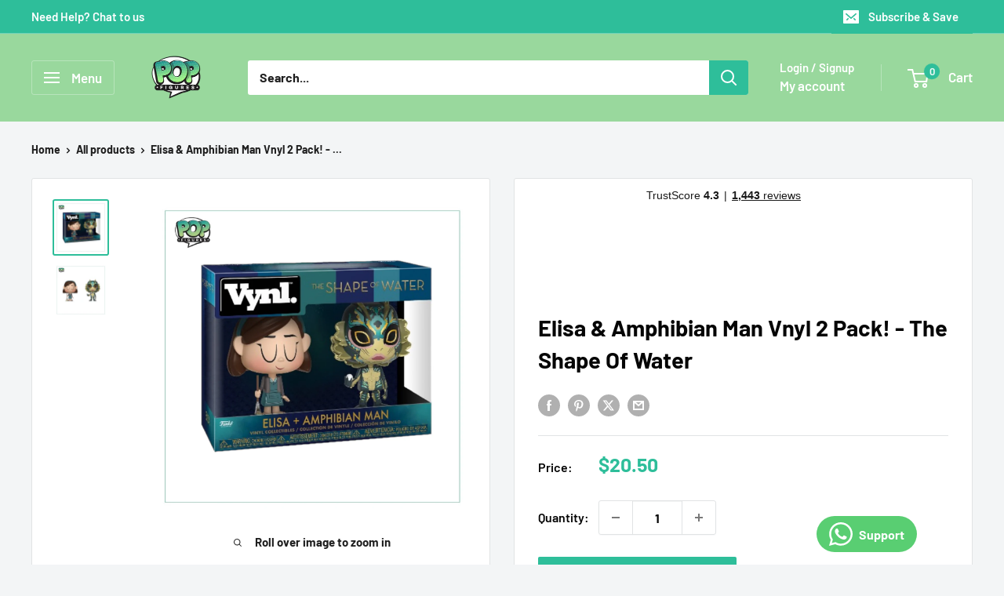

--- FILE ---
content_type: text/javascript
request_url: https://limits.minmaxify.com/funko-pop-figures.myshopify.com?v=137a&r=20250815105851
body_size: 9988
content:
!function(t){if(!t.minMaxify&&-1==location.href.indexOf("checkout.shopify")){var e=t.minMaxifyContext||{},i=t.minMaxify={shop:"funko-pop-figures.myshopify.com",cart:null,cartLoadTryCount:0,customer:e.customer,feedback:function(t){if(0!=a.search(/\/(account|password|checkouts|cache|pages|\d+\/)/)){var e=new XMLHttpRequest;e.open("POST","https://app.minmaxify.com/report"),e.send(location.protocol+"//"+i.shop+a+"\n"+t)}},guarded:function(t,e){return function(){try{var a=e&&e.apply(this,arguments),n=t.apply(this,arguments);return e?n||a:n}catch(t){console.error(t);var o=t.toString();-1==o.indexOf("Maximum call stack")&&i.feedback("ex\n"+(t.stack||"")+"\n"+o)}}}},a=t.location.pathname;i.guarded((function(){var e,n,o,r,s,u=t.jQuery,m=t.document,d={btnCheckout:"[name=checkout],[href='/checkout'],[type=submit][value=Checkout],[onclick='window.location\\=\\'\\/checkout\\''],form[action='/checkout'] [type=submit],.checkout_button,form[action='/cart'] [type=submit].button-cart-custom,.btn-checkout,.checkout-btn,.button-checkout,.rebuy-cart__checkout-button,.gokwik-checkout,.tdf_btn_ck",lblCheckout:"[name=checkout]",btnCartQtyAdjust:".cart-item-decrease,.cart-item-increase,.js--qty-adjuster,.js-qty__adjust,.minmaxify-quantity-button,.numberUpDown > *,.cart-item button.adjust,.cart-wrapper .quantity-selector__button,.cart .product-qty > .items,.cart__row [type=button],.cart-item-quantity button.adjust,.cart_items .js-change-quantity,.ajaxcart__qty-adjust,.cart-table-quantity button",divCheckout:".additional-checkout-buttons,.dynamic-checkout__content,.cart__additional_checkout,.additional_checkout_buttons,.paypal-button-context-iframe,.additional-checkout-button--apple-pay,.additional-checkout-button--google-pay",divDynaCheckout:"div.shopify-payment-button,.shopify-payment-button > div,#gokwik-buy-now",fldMin:"",fldQty:"input[name=quantity]",fldCartQty:"input[name^='updates['],.cart__qty-input,[data-cart-item-quantity]",btnCartDrawer:"a[href='/cart'],.js-drawer-open-right",btnUpdate:"[type=submit][name=update],.cart .btn-update"},c=0,l={name:""},p=2e4,y={NOT_VALID_MSG:"Order not valid",CART_UPDATE_MSG:"Cart needs to be updated",CART_AUTO_UPDATE:"Quantities have been changed, press OK to validate the cart.",CART_UPDATE_MSG2:'Cart contents have changed, you must click "Update cart" before proceeding.',VERIFYING_MSG:"Verifying",VERIFYING_EXPANDED:"Please wait while we verify your cart.",PREVENT_CART_UPD_MSG:"\n\n"},h="/";function f(){return(new Date).getTime()}Object.assign;function x(t,e){try{setTimeout(t,e||0)}catch(i){e||t()}}function g(t){return t?"string"==typeof t?m.querySelectorAll(t):t.nodeType?[t]:t:[]}function b(t,e){var i,a=g(t);if(a&&e)for(i=0;i<a.length;++i)e(a[i]);return a}function k(t,e){var i=t&&m.querySelector(t);if(i)return e?"string"==typeof e?i[e]:e(i):i}function v(t,e){if(u)return u(t).trigger(e);b(t,(function(t){t[e]()}))}function M(t,e,i){try{if(u)return u(t).on(e,i)}catch(t){}b(t,(function(t){t.addEventListener(e,i)}))}function _(t,e){try{var i=m.createElement("template");i.innerHTML=t;var a=i.content.childNodes;if(a){if(!e)return a[0];for(;a.length;)e.appendChild(a[0]);return 1}}catch(t){console.error(t)}}function P(t){var e=t.target;try{return(e.closest||e.matches).bind(e)}catch(t){}}function w(){}i.showMessage=function(t){if(E())return(i.closePopup||w)(),!0;var e=L.messages||L.getMessages();if(++c,t&&(i.prevented=f()),!i.showPopup||!i.showPopup(e[0],e.slice(1))){for(var a="",n=0;n<e.length;++n)a+=e[n]+"\n";alert(a),o&&v(d.btnUpdate,"click")}return t&&(t.stopImmediatePropagation&&t.stopImmediatePropagation(),t.stopPropagation&&t.stopPropagation(),t.preventDefault&&t.preventDefault()),!1};var G="top: 0; left: 0; width: 100%; height: 100%; position: fixed;",C=".minmaxify-p-bg {"+G+" z-index: 2147483641; overflow: hidden; background: #0B0B0BCC; opacity: 0.2;} .minmaxify-p-bg.minmaxify-a {transition: opacity 0.15s ease-out; opacity: 1; display: block;} .minmaxify-p-wrap {"+G+' display: table; z-index: 2147483642; outline: none !important; pointer-events: none;} .minmaxify-p-wrap > div {display: table-cell; vertical-align: middle;} .minmaxify-dlg {padding:0px; margin:auto; border: 0px;} .minmaxify-dlg::backdrop {background:#0B0B0BBB;} .minmaxify-p {opacity: .5; color: black; background-color: white; padding: 18px; max-width: 500px; margin: 18px auto; width: calc(100% - 36px); pointer-events: auto; border: solid white 1px; overflow: auto; max-height: 95vh;} dialog > .minmaxify-p {margin:auto; width:100%;} .minmaxify-p.minmaxify-a {opacity: 1; transition: all 0.25s ease-in; border-width: 0px;} .minmaxify-ok {display: inline-block; padding: 8px 20px; margin: 0; line-height: 1.42; text-decoration: none; text-align: center; vertical-align: middle; white-space: nowrap; border: 1px solid transparent; border-radius: 2px; font-family: "Montserrat","Helvetica Neue",sans-serif; font-weight: 400;font-size: 14px;text-transform: uppercase;transition:background-color 0.2s ease-out;background-color: #528ec1; color: white; min-width: unset;} .minmaxify-ok:after {content: "OK";} .minmaxify-close {font-style: normal; font-size: 28px; font-family: monospace; overflow: visible; background: transparent; border: 0; appearance: none; display: block; outline: none; padding: 0px; box-shadow: none; margin: -10px -5px 0 0; opacity: .65;} .minmaxify-p button {user-select: none; cursor: pointer; float:right; width: unset;} .minmaxify-close:hover, .minmaxify-close:focus {opacity: 1;} .minmaxify-p ul {padding-left: 2rem; margin-bottom: 2rem;}';function T(t){if(y.locales){var e=(y.locales[i.locale]||{})[t];if(void 0!==e)return e}return y[t]}var B,S={messages:[T("VERIFYING_EXPANDED")],equalTo:function(t){return this===t}},L=S;function A(t){return e?e.getItemLimits(i,t):{}}function O(){return e}function E(){return L.isOk&&!o&&O()||"force"==L.isOk||n}function I(){location.pathname!=a&&(a=location.pathname);try{if(O()&&!n){!function(){var t=i.cart&&i.cart.items;if(!t)return;b(d.fldCartQty,(function(e){for(var i=0;i<t.length;++i){var a=t[i],n=e.dataset;if(a.key==n.lineId||e.id&&-1!=e.id.search(new RegExp("updates(_large)?_"+a.id,"i"))||(n.cartLine||n.index)==i+1){var o=A(a);o.min>1&&!o.combine&&(e.min=o.min),o.max&&(e.max=o.max),o.multiple&&!o.combine&&(e.step=o.multiple);break}}}))}(),b(d.divDynaCheckout,(function(t){t.style.display="none"}));var e=function(e){var i,n;if(!i){if(!n)try{n=decodeURIComponent(a||location.href||"")}catch(t){n=""}if(!((n=n.split("/")).length>2&&"products"==n[n.length-2]))return;i=n[n.length-1]}var o=(t.ShopifyAnalytics||{}).meta||{},r={handle:i,sku:""},s=o.product,u=o.selectedVariantId;if(!s){var m=k("#ProductJson-product-template");if(m)try{s=m._product||JSON.parse(m.dataset.product||m.textContent)}catch(t){}}if(s){r.product_description=s.description,r.product_type=s.type,r.vendor=s.vendor,r.price=s.price,r.product_title=s.title,r.product_id=s.id;var d=s.variants||[],c=d.length;if(u||1==c)for(var l=0;l<c;++l){var p=d[l];if(1==c||p.id==u){r.variant_title=p.public_title,r.sku=p.sku,r.grams=p.weight,r.price=p.price||s.price,r.variant_id=p.id,r.name=p.name,r.product_title||(r.product_title=p.name);break}}}return r}();if(e){var o=k(d.fldQty);!function(e,i){function a(t,e){if(arguments.length<2)return i.getAttribute(t);null==e?i.removeAttribute(t):i.setAttribute(t,e)}var n=e.max||void 0,o=e.multiple,r=e.min;if((t.minmaxifyDisplayProductLimit||w)(e),i){var s=a("mm-max"),u=a("mm-step"),m=a("mm-min"),d=parseInt(i.max),c=parseInt(i.step),l=parseInt(i.min);stockMax=parseInt(a("mm-stock-max")),val=parseInt(i.value),(r!=m||r>l)&&((m?val==m||val==l:!val||val<r)&&(i.value=r),!e.combine&&r>1?a("min",r):m&&a("min",1),a("mm-min",r)),isNaN(stockMax)&&!s&&(stockMax=parseInt(a("data-max-quantity")||a("max")),a("mm-stock-max",stockMax)),!isNaN(stockMax)&&n&&n>stockMax&&(n=stockMax),(n!=s||isNaN(d)||d>n)&&(n?a("max",n):s&&a("max",null),a("mm-max",n)),(o!=u||o>1&&c!=o)&&(e.combine?u&&a("step",null):a("step",o),a("mm-step",o))}}(A(e),o)}}}catch(t){console.error(t)}return F(),N(),!0}function F(t,e,i){b(d.lblCheckout,(function(a){var n=null===t?a.minMaxifySavedLabel:t;a.minMaxifySavedLabel||(a.minMaxifySavedLabel=a.value||(a.innerText||a.textContent||"").trim()),void 0!==n&&(a.value=n,a.textContent&&!a.childElementCount&&(a.textContent=n));var o=a.classList;o&&e&&o.add(e),o&&i&&o.remove(i)}))}function D(t){"start"==t?(F(T("VERIFYING_MSG"),"btn--loading"),r||(r=f(),p&&x((function(){r&&f()-r>=p&&(U()&&i.feedback("sv"),L={isOk:"force"},D("stop"))}),p))):"stop"==t?(F(L.isOk?null:T("NOT_VALID_MSG"),0,"btn--loading"),r=0,(i.popupShown||w)()&&x(i.showMessage)):"changed"==t&&F(T("CART_UPDATE_MSG")),N()}function N(){b(d.divCheckout,(function(t){var e=t.style;E()?t.mm_hidden&&(e.display=t.mm_hidden,t.mm_hidden=!1):"none"!=e.display&&(t.mm_hidden=e.display||"block",e.display="none")})),(t.minmaxifyDisplayCartLimits||w)(!n&&L,o)}function q(t){var e=P(t);if(e){if(e(d.btnCheckout))return i.showMessage(t);e(d.btnCartQtyAdjust)&&i.onChange(t)}}function H(a){null==i.cart&&(i.cart=(t.Shopify||{}).cart||null);var n=i.cart&&i.cart.item_count&&(a||!c&&U());(I()||n||a)&&(O()&&i.cart?(L=e.validateCart(i),D("stop"),n&&(B&&!L.isOk&&!L.equalTo(B)&&m.body?i.showMessage():!c&&U()&&x(i.showMessage,100)),B=L):(L=S,D("start"),i.cart||j()))}function U(){let t=a.length-5;return t<4&&a.indexOf("/cart")==t}function Q(t,e,a,n){if(e&&"function"==typeof e.search&&4==t.readyState&&"blob"!=t.responseType){var r,s;try{if(200!=t.status)"POST"==a&&-1!=e.search(/\/cart(\/update|\/change|\/clear|\.js)/)&&(422==t.status?j():o&&(o=!1,H()));else{if("GET"==a&&-1!=e.search(/\/cart($|\.js|\.json|\?view=)/)&&-1==e.search(/\d\d\d/))return;var u=(r=t.response||t.responseText||"").indexOf&&r.indexOf("{")||0;-1!=e.search(/\/cart(\/update|\/change|\/clear|\.js)/)||"/cart"==e&&0==u?(-1!=e.indexOf("callback=")&&r.substring&&(r=r.substring(u,r.length-1)),s=i.handleCartUpdate(r,-1!=e.indexOf("cart.js")?"get":"update",n)):-1!=e.indexOf("/cart/add")?s=i.handleCartUpdate(r,"add",n):"GET"!=a||U()&&"/cart"!=e||(H(),s=1)}}catch(t){if(!r||0==t.toString().indexOf("SyntaxError"))return;console.error(t),i.feedback("ex\n"+(t.stack||"")+"\n"+t.toString()+"\n"+e)}s&&R()}}function R(){for(var t=500;t<=2e3;t+=500)x(I,t)}function j(){var t=new XMLHttpRequest,e=h+"cart.js?_="+f();t.open("GET",e),t.mmUrl=null,t.onreadystatechange=function(){Q(t,e)},t.send(),x((function(){null==i.cart&&i.cartLoadTryCount++<60&&j()}),5e3+500*i.cartLoadTryCount)}i.getLimitsFor=A,i.checkLimits=E,i.onChange=i.guarded((function(){D("changed"),o=!0,L=U()&&k(d.btnUpdate)?{messages:[T("CART_AUTO_UPDATE")]}:{messages:[T("CART_UPDATE_MSG2")]},N()})),t.getLimits=H,t.mmIsEnabled=E,i.handleCartUpdate=function(t,e,a){"string"==typeof t&&(t=JSON.parse(t));var n="get"==e&&JSON.stringify(t);if("get"!=e||s!=n){if("update"==e)i.cart=t;else if("add"!=e){if(a&&!t.item_count&&i.cart)return;i.cart=t}else{var r=t.items||[t];t=i.cart;for(var u=0;u<r.length;++u){var m=r[u];t&&t.items||(t=i.cart={total_price:0,total_weight:0,items:[],item_count:0}),t.total_price+=m.line_price,t.total_weight+=m.grams*m.quantity,t.item_count+=m.quantity;for(var d=0;d<t.items.length;++d){var c=t.items[d];if(c.id==m.id){t.total_price-=c.line_price,t.total_weight-=c.grams*c.quantity,t.item_count-=c.quantity,t.items[d]=m,m=0;break}}m&&t.items.unshift(m)}t.items=t.items.filter((function(t){return t.quantity>0})),n=JSON.stringify(t)}return s=n,o=!1,H(!0),1}if(!L.isOk)return I(),1};var V,W=t.XMLHttpRequest.prototype,X=W.open,K=W.send;function Y(){u||(u=t.jQuery);var e=t.Shopify||{},a=e.shop||location.host;if(l=e.theme||l,n=!1,a==i.shop){var r;i.locale=e.locale,I(),function(t,e,a,n){b(t,(function(t){if(!t["mmBound_"+e]){t["mmBound_"+e]=!0;var o=t["on"+e];o&&n?t["on"+e]=i.guarded((function(t){!1!==a()?o.apply(this,arguments):t.preventDefault()})):M(t,e,i.guarded(a))}}))}(d.btnCartDrawer,"click",R),i.showPopup||_('<style type="text/css" minmaxify>'+C+"</style>",m.head)&&(i.showPopup=function(t,e){for(var a='<button title="Close (Esc)" type="button" class="minmaxify-close" aria-label="Close">&times;</button>'+t.replace(new RegExp("\n","g"),"<br/>")+"<ul>",n=0;n<e.length;++n){var o=e[n];o&&(a+="<li>"+o+"</li>")}a+='</ul><div><button class="minmaxify-ok"></button><div style="display:table;clear:both;"></div></div>';var s=k("div.minmaxify-p");if(s)s.innerHTML=a,r&&!r.open&&r.showModal();else{var u=m.body;(r=m.createElement("dialog")).showModal?(r.className="minmaxify-dlg",r.innerHTML="<div class='minmaxify-p minmaxify-a'>"+a+"</div>",u.appendChild(r),r.showModal(),M(r,"click",(function(t){var e=P(t);e&&!e(".minmaxify-p")&&i.closePopup()}))):(r=0,u.insertBefore(_("<div class='minmaxify-p-bg'></div>"),u.firstChild),u.insertBefore(_("<div class='minmaxify-p-wrap'><div><div role='dialog' aria-modal='true' aria-live='assertive' tabindex='1' class='minmaxify-p'>"+a+"</div></div></div>"),u.firstChild),x(b.bind(i,".minmaxify-p-bg, .minmaxify-p",(function(t){t.classList.add("minmaxify-a")}))))}return M(".minmaxify-ok","click",(function(){i.closePopup(1)})),M(".minmaxify-close, .minmaxify-p-bg","click",(function(){i.closePopup()})),1},i.closePopup=function(t){r?r.close():b(".minmaxify-p-wrap, .minmaxify-p-bg",(function(t){t.parentNode.removeChild(t)})),o&&t&&v(d.btnUpdate,"click")},i.popupShown=function(){return r?r.open:g("div.minmaxify-p").length},m.addEventListener("keyup",(function(t){27===t.keyCode&&i.closePopup()}))),z();var s=document.getElementsByTagName("script");for(let t=0;t<s.length;++t){var c=s[t];c.src&&-1!=c.src.indexOf("trekkie.storefront")&&!c.minMaxify&&(c.minMaxify=1,c.addEventListener("load",z))}}else n=!0}function z(){var e=t.trekkie||(t.ShopifyAnalytics||{}).lib||{},a=e.track;a&&!a.minMaxify&&(e.track=function(t){return"Viewed Product Variant"==t&&x(I),a.apply(this,arguments)},e.track.minMaxify=1,e.ready&&(e.ready=i.guarded(H,e.ready)));var n=t.subscribe;"function"!=typeof n||n.mm_quTracked||(n.mm_quTracked=1,n("quantity-update",i.guarded(I)))}i.initCartValidator=i.guarded((function(t){e||(e=t,n||H(!0))})),W.open=function(t,e,i,a,n){return this.mmMethod=t,this.mmUrl=e,X.apply(this,arguments)},W.send=function(t){var e=this;return e.addEventListener?e.addEventListener("readystatechange",(function(t){Q(e,e.mmUrl,e.mmMethod)})):e.onreadystatechange=i.guarded((function(){Q(e,e.mmUrl)}),e.onreadystatechange),K.apply(e,arguments)},(V=t.fetch)&&!V.minMaxify&&(t.fetch=function(t,e){var a,n=(e||t||{}).method||"GET";return a=V.apply(this,arguments),-1!=(t=((t||{}).url||t||"").toString()).search(/\/cart(\/|\.js)/)&&(a=a.then((function(e){try{var a=i.guarded((function(i){e.readyState=4,e.responseText=i,Q(e,t,n,!0)}));e.ok?e.clone().text().then(a):a()}catch(t){}return e}))),a},t.fetch.minMaxify=1),t.addEventListener("mousedown",i.guarded(q),!0);try{t.addEventListener("touchstart",i.guarded(q),{capture:!0,passive:!1})}catch(t){}t.addEventListener("click",i.guarded(q),!0),t.addEventListener("keydown",i.guarded((function(t){var e=t.key,a=P(t);a&&a(d.fldCartQty)&&(e>=0&&e<=9||-1!=["Delete","Backspace"].indexOf(e))&&i.onChange(t)}))),t.addEventListener("change",i.guarded((function(t){var e=P(t);e&&e(d.fldCartQty)&&i.onChange(t)}))),m.addEventListener("DOMContentLoaded",i.guarded((function(){Y(),n||(U()&&x(H),(t.booster||t.BoosterApps)&&u&&u.fn.ajaxSuccess&&u(m).ajaxSuccess((function(t,e,i){i&&Q(e,i.url,i.type)})))}))),Y()}))()}}(window),function(){function t(t,e,i,a){this.cart=e||{},this.opt=t,this.customer=i,this.messages=[],this.locale=a&&a.toLowerCase()}t.prototype={recalculate:function(t){this.isOk=!0,this.messages=!t&&[],this.isApplicable()&&(this._calcWeights(),this.addMsg("INTRO_MSG"),this._doSubtotal(),this._doItems(),this._doQtyTotals(),this._doWeight())},getMessages:function(){return this.messages||this.recalculate(),this.messages},isApplicable:function(){var t=this.cart._subtotal=Number(this.cart.total_price||0)/100,e=this.opt.overridesubtotal;if(!(e>0&&t>e)){for(var i=0,a=this.cart.items||[],n=0;n<a.length;n++)i+=Number(a[n].quantity);return this.cart._totalQuantity=i,1}},addMsg:function(t,e){if(!this.messages)return;const i=this.opt.messages;var a=i[t];if(i.locales&&this.locale){var n=(i.locales[this.locale]||{})[t];void 0!==n&&(a=n)}a&&(a=this._fmtMsg(unescape(a),e)),this.messages.push(a)},equalTo:function(t){if(this.isOk!==t.isOk)return!1;var e=this.getMessages(),i=t.messages||t.getMessages&&t.getMessages()||[];if(e.length!=i.length)return!1;for(var a=0;a<e.length;++a)if(e[a]!==i[a])return!1;return!0},_calcWeights:function(){this.weightUnit=this.opt.weightUnit||"g";var t=e[this.weightUnit]||1,i=this.cart.items;if(i)for(var a=0;a<i.length;a++){var n=i[a];n._weight=Math.round(Number(n.grams||0)*t*n.quantity*100)/100}this.cart._totalWeight=Math.round(Number(this.cart.total_weight||0)*t*100)/100},_doSubtotal:function(){var t=this.cart._subtotal,e=this.opt.minorder,i=this.opt.maxorder;t<e&&(this.addMsg("MIN_SUBTOTAL_MSG"),this.isOk=!1),i>0&&t>i&&(this.addMsg("MAX_SUBTOTAL_MSG"),this.isOk=!1)},_doWeight:function(){var t=this.cart._totalWeight,e=this.opt.weightmin,i=this.opt.weightmax;t<e&&(this.addMsg("MIN_WEIGHT_MSG"),this.isOk=!1),i>0&&t>i&&(this.addMsg("MAX_WEIGHT_MSG"),this.isOk=!1)},checkGenericLimit:function(t,e,i){if(!(t.quantity<e.min&&(this.addGenericError("MIN",t,e,i),i)||e.max&&t.quantity>e.max&&(this.addGenericError("MAX",t,e,i),i)||e.multiple>1&&t.quantity%e.multiple>0&&(this.addGenericError("MULT",t,e,i),i))){var a=t.line_price/100;void 0!==e.minAmt&&a<e.minAmt&&(this.addGenericError("MIN_SUBTOTAL",t,e,i),i)||e.maxAmt&&a>e.maxAmt&&this.addGenericError("MAX_SUBTOTAL",t,e,i)}},addGenericError:function(t,e,i,a){var n={item:e};a?(t="PROD_"+t+"_MSG",n.itemLimit=i,n.refItem=a):(t="GROUP_"+t+"_MSG",n.groupLimit=i),this.addMsg(t,n),this.isOk=!1},_buildLimitMaps:function(){var t=this.opt,e=t.items||[];t.bySKU={},t.byId={},t.byHandle={};for(var i=0;i<e.length;++i){var a=e[i];a.sku?t.bySKU[a.sku]=a:(a.h&&(t.byHandle[a.h]=a),a.id&&(t.byId[a.id]=a))}},_doItems:function(){var t,e=this.cart.items||[],i={},a={},n=this.opt;n.byHandle||this._buildLimitMaps(),(n.itemmin||n.itemmax||n.itemmult)&&(t={min:n.itemmin,max:n.itemmax,multiple:n.itemmult});for(var o=0;o<e.length;o++){var r=e[o],s=this.getCartItemKey(r),u=i[s],m=a[r.handle];u?(u.quantity+=r.quantity,u.line_price+=r.line_price,u._weight+=r._weight):u=i[s]={ref:r,quantity:r.quantity,line_price:r.line_price,grams:r.grams,_weight:r._weight,limit:this._getIndividualItemLimit(r)},m?(m.quantity+=r.quantity,m.line_price+=r.line_price,m._weight+=r._weight):m=a[r.handle]={ref:r,quantity:r.quantity,line_price:r.line_price,grams:r.grams,_weight:r._weight},m.limit&&m.limit.combine||(m.limit=u.limit)}for(var d in i){if(r=i[d])((c=r.limit||r.limitRule)?!c.combine:t)&&this.checkGenericLimit(r,c||t,r.ref)}for(var d in a){var c;if(r=a[d])(c=r.limit||r.limitRule)&&c.combine&&this.checkGenericLimit(r,c,r.ref)}},getCartItemKey:function(t){var e=t.handle;return e+=t.sku||t.variant_id},getCartItemIds:function(t){var e={handle:t.handle||"",product_id:t.product_id,sku:t.sku},i=e.handle.indexOf(" ");return i>0&&(e.sku=e.handle.substring(i+1),e.handle=e.handle.substring(0,i)),e},_getIndividualItemLimit:function(t){var e=this.opt,i=this.getCartItemIds(t);return e.bySKU[i.sku]||e.byId[i.product_id]||e.byHandle[i.handle]},getItemLimit:function(t){var e=this.opt;if(!e)return{};void 0===e.byHandle&&this._buildLimitMaps();var i=this._getIndividualItemLimit(t);return i||(i={min:e.itemmin,max:e.itemmax,multiple:e.itemmult}),i},calcItemLimit:function(t){var e=this.getItemLimit(t);(e={max:e.max||0,multiple:e.multiple||1,min:e.min,combine:e.combine}).min||(e.min=e.multiple);var i=this.opt.maxtotalitems||0;return(!e.max||i&&i<e.max)&&(e.max=i),e},_doQtyTotals:function(){var t=this.opt.maxtotalitems,e=this.opt.mintotalitems,i=this.opt.multtotalitems,a=this.cart._totalQuantity;0!=t&&a>t&&(this.addMsg("TOTAL_ITEMS_MAX_MSG"),this.isOk=!1),a<e&&(this.addMsg("TOTAL_ITEMS_MIN_MSG"),this.isOk=!1),i>1&&a%i>0&&(this.addMsg("TOTAL_ITEMS_MULT_MSG"),this.isOk=!1)},_fmtMsg:function(t,e){var i,a,n,o=this;return t.replace(/\{\{\s*(.*?)\s*\}\}/g,(function(t,r){try{i||(i=o._getContextMsgVariables(e)||{});var s=i[r];return void 0!==s?s:a||(a=i,o._setGeneralMsgVariables(a),void 0===(s=a[r]))?(n||(n=o._makeEvalFunc(i)),n(r)):s}catch(t){return'"'+t.message+'"'}}))},formatMoney:function(t){var e=this.opt.moneyFormat;if(void 0!==e){try{t=t.toLocaleString()}catch(t){}e&&(t=e.replace(/{{\s*amount[a-z_]*\s*}}/,t))}return t},_getContextMsgVariables(t){if(t){var e,i;if(t.itemLimit){var a=t.item,n=t.refItem||a,o=t.itemLimit;e={item:n,ProductQuantity:a.quantity,ProductName:o.combine&&unescape(n.product_title||o.name)||n.title,GroupTitle:o.title,ProductMinQuantity:o.min,ProductMaxQuantity:o.max,ProductQuantityMultiple:o.multiple},i=[["ProductAmount",Number(a.line_price)/100],["ProductMinAmount",o.minAmt],["ProductMaxAmount",o.maxAmt]]}if(t.groupLimit){a=t.item,n=t.refItem||a,o=t.groupLimit;e={item:n,GroupQuantity:a.quantity,GroupTitle:o.title,GroupMinQuantity:o.min,GroupMaxQuantity:o.max,GroupQuantityMultiple:o.multiple},i=[["GroupAmount",Number(a.line_price)/100],["GroupMinAmount",o.minAmt],["GroupMaxAmount",o.maxAmt]]}if(e){for(var r=0;r<i.length;r++){const t=i[r];isNaN(t[1])||Object.defineProperty(e,t[0],{get:this.formatMoney.bind(this,t[1])})}return e}}},_setGeneralMsgVariables:function(t){var e=this.cart,i=this.opt;t.CartWeight=e._totalWeight,t.CartMinWeight=i.weightmin,t.CartMaxWeight=i.weightmax,t.WeightUnit=this.weightUnit,t.CartQuantity=e._totalQuantity,t.CartMinQuantity=i.mintotalitems,t.CartMaxQuantity=i.maxtotalitems,t.CartQuantityMultiple=i.multtotalitems;for(var a=[["CartAmount",e._subtotal],["CartMinAmount",i.minorder],["CartMaxAmount",i.maxorder]],n=0;n<a.length;n++){const e=a[n];isNaN(e[1])||Object.defineProperty(t,e[0],{get:this.formatMoney.bind(this,e[1])})}},_makeEvalFunc:function(t){return new Function("_expr","with(this) return eval(_expr)").bind(t)}};var e={g:1,kg:.001,lb:.00220462,oz:.03527396},i={messages:{INTRO_MSG:"Cannot place order, conditions not met: \n\n",PROD_MIN_MSG:"{{ProductName}}: Must have at least {{ProductMinQuantity}} of this item.",PROD_MAX_MSG:"{{ProductName}}: Must have at most {{ProductMaxQuantity}} of this item.",PROD_MULT_MSG:"{{ProductName}}: Quantity must be a multiple of {{ProductQuantityMultiple}}."},items:[{id:0xde54052017d,h:"2-funko-pop-mystery-box-grail-hunt",name:"2 Funko Pop Mystery Box Grail Hunt!",max:5},{id:0xde9aae5817d,h:"2-funko-pop-mystery-box-grail-hunt-1",name:"2 Funko Pop Mystery Box Grail Hunt!",max:5},{id:0xded3a8a817d,h:"2-funko-pop-mystery-box-grail-hunt-2",name:"2 Funko Pop Mystery Box Grail Hunt!",max:5},{id:0xdf14310817d,h:"2-funko-pop-mystery-box-grail-hunt-3",name:"2 Funko Pop Mystery Box Grail Hunt!",max:5},{id:0xe02bed0817d,h:"2-funko-pop-mystery-box-grail-hunt-4",name:"2 Funko Pop Mystery Box Grail Hunt!",max:5},{id:0xe0875c3017d,h:"2-funko-pop-mystery-box-grail-hunt-5",name:"2 Funko Pop Mystery Box Grail Hunt!",max:5},{id:7416143609995,h:"3-anime-funko-pop-mystery-box-copy",name:"3 Anime Funko Pop Mystery Box!",max:2},{id:7542439772299,h:"3-damaged-funko-pop-grail-hunt-mystery-box",name:"3 Damaged Funko Pop Grail Hunt Mystery Box",max:10},{id:0xd5936b1017d,h:"3-damaged-funko-pop-grail-hunt-mystery-box-1",name:"3 Damaged Funko Pop Grail Hunt Mystery Box",max:10},{id:7416143184011,h:"3-disney-funko-pop-mystery-box",name:"3 Disney Funko Pop Mystery Box!",max:2},{id:0xdc66d48817d,h:"funko-pop-mystery-box-grail-hunt-3",name:"3 Funko Pop Mystery Box Grail Hunt!",max:5},{id:0xdcdc25b817d,h:"3-funko-pop-mystery-box-grail-hunt-1",name:"3 Funko Pop Mystery Box Grail Hunt!",max:5},{id:0xdd13177017d,h:"3-funko-pop-mystery-box-grail-hunt-2",name:"3 Funko Pop Mystery Box Grail Hunt!",max:5},{id:0xdd9658a817d,h:"3-funko-pop-mystery-box-grail-hunt-3",name:"3 Funko Pop Mystery Box Grail Hunt!",max:5},{id:0xddddf39817d,h:"3-funko-pop-mystery-box-grail-hunt-4",name:"3 Funko Pop Mystery Box Grail Hunt!",max:5},{id:0xdf9ae72017d,h:"3-funko-pop-mystery-box-grail-hunt-5",name:"3 Funko Pop Mystery Box Grail Hunt!",max:5},{id:7416145248395,h:"3-games-funko-pop-mystery-box",name:"3 Games Funko Pop Mystery Box!",max:2},{id:7416143413387,h:"3-disney-funko-pop-mystery-box-copy",name:"3 Marvel Funko Pop Mystery Box!",max:2},{id:7416144068747,h:"3-movies-funko-pop-mystery-box",name:"3 Movies Funko Pop Mystery Box!",max:2},{id:7402072965259,h:"3-pop-mystery-box",name:"3 Pop Mystery Box!",max:2},{id:7416646238347,h:"3-star-wars-funko-pop-mystery-box",name:"3 Star Wars Funko Pop Mystery Box!",max:2},{id:0xd91f9ef817d,h:"3-funko-pop-mystery-box-grail-hunt-2",name:"3 Stickered Funko Pop Mystery Box Grail Hunt",max:5},{id:7416145019019,h:"3-television-funko-pop-mystery-box-copy",name:"3 Television Funko Pop Mystery Box!",max:2},{id:0xd4817de817d,h:"6-damaged-funko-pop-god-of-mischief-grail-hunt-mystery-box",name:"6 Damaged Funko Pop God of Mischief Grail Hunt Mystery Box",max:10},{id:7529844048011,h:"funko-6-pop-mystery-box-damaged-overstock",name:"6 Damaged Funko Pop Mystery Box",max:3},{id:0xddd3c80817d,h:"6-funko-pop-mystery-box-grail-hunt",name:"6 Funko Pop Mystery Box Grail Hunt!",max:5},{id:0xdf45d04017d,h:"6-funko-pop-mystery-box-grail-hunt-1",name:"6 Funko Pop Mystery Box Grail Hunt!",max:5},{id:0xd7d3e10017d,h:"mystery-box",name:"Credit Quest Mystery Box",max:10},{id:0xd805f47817d,h:"credit-quest-mystery-box-copy",name:"Credit Quest Mystery Box",max:10},{id:0xd8ae113817d,h:"damaged-stickered-funko-pop-mystery-box",name:"Damaged Stickered Funko Pop! Mystery Box",max:3},{id:0xd97224c017d,h:"damaged-stickered-funko-pop-mystery-box-1",name:"Damaged Stickered Funko Pop! Mystery Box",max:3},{id:7525203411083,h:"damaged-stickered-pop-stack-mystery-box-1",name:"DAMAGED STICKERED POP & STACK MYSTERY BOX",max:4},{id:0xd565266817d,h:"damaged-stickered-pop-stack-mystery-box-2",name:"DAMAGED STICKERED POP & STACK MYSTERY BOX",max:4},{id:0xd7e31d0017d,h:"damaged-stickered-pop-stack-mystery-box-3",name:"DAMAGED STICKERED POP & STACK MYSTERY BOX",max:6},{max:1,name:"Disney Loungefly Bags Mystery Box",h:"disney-loungefly-bags-mystery-box"},{max:1,name:"Disney Loungefly Mystery Box",h:"copy-of-loungefly-mystery-box"},{id:7500559909003,h:"five-nights-at-freddys-funko-mini-bargain-bundle",name:"Five Nights at Freddy's Funko Mini Bargain Bundle",max:1},{id:0xdbda784017d,h:"funko-pop-mystery-box-credit-hunt-1",name:"Funko Pop Mystery Box Credit Hunt!",max:10},{id:0xd98438f817d,h:"funko-pop-mystery-box-grail-hunt",name:"Funko Pop Mystery Box Grail Hunt",max:10},{id:0xda39025017d,h:"funko-pop-mystery-box-grail-hunt-2",name:"Funko Pop Mystery Box Grail Hunt",max:10},{id:0xda6d784017d,h:"funko-pop-mystery-box-grail-hunt-3",name:"Funko Pop Mystery Box Grail Hunt",max:10},{id:0xdab7116817d,h:"funko-pop-mystery-box-grail-hunt-4",name:"Funko Pop Mystery Box Grail Hunt",max:10},{id:0xdb5223f817d,h:"funko-pop-mystery-box-grail-hunt-1",name:"Funko Pop Mystery Box Grail Hunt!",max:200},{id:0xdc215ac017d,h:"funko-pop-mystery-box-grail-hunt-2",name:"Funko Pop Mystery Box Grail Hunt!",max:10},{id:7518957863051,h:"gold-grail-hunt-mystery-box",name:"Gold Grail Hunt Mystery Box",max:10},{id:0xd568397017d,h:"grail-hunt-mystery-box-6",name:"Grail Hunt Mystery Box",max:10},{id:0xd895627017d,h:"little-large-funko-pop-mystery-box",name:"Little & Large Funko Pop! Mystery Box",max:10},{max:1,name:"Loungefly Mystery Box",h:"disney-loungefly-mystery-box"},{max:1,name:"Loungefly Mystery Box",h:"copy-of-disney-loungefly-mystery-box"},{id:6565225988235,h:"may-the-4th-be-with-you-mystery-box",name:"May The 4th Be With You Mystery Box",max:2},{id:0xdb14ccd817d,h:"no-dupes-funko-pop-mystery-box-grail-hunt",name:"No Dupes Funko Pop Mystery Box Grail Hunt!",max:10},{id:7360513966219,h:"overvalue-pokemon-mystery-box",name:"Overvalue Pokémon Mystery Box",max:1},{id:0xdd7388c817d,h:"pop-stack-funko-grail-hunt-mystery-box",name:"Pop & Stack Funko Grail Hunt Mystery Box",max:5},{id:7537844650123,h:"grail-hunt-mystery-box-5",name:"Strange Grail Hunt Mystery Box",max:10},{id:0xe1110b6017d,h:"6-funko-pop-mystery-box-grail-hunt-2",name:"6 Funko Pop Mystery Box Grail Hunt!",max:5}],groups:[],rules:[],moneyFormat:"£{{amount}}",weightUnit:"g",customerTagEnabled:!1,customerTagOp:"contains"},a={apiVer:[1,1],validateCart:function(t){var e=this.instantiate(t);return e.recalculate(),e},getItemLimits:function(t,e){var i=this.instantiate(t);return i.isApplicable()?i.calcItemLimit(e):{min:1}},instantiate:function(e){return new t(i,e.cart,e.customer,e.locale)}};minMaxify.initCartValidator(a)}();

--- FILE ---
content_type: text/javascript; charset=utf-8
request_url: https://www.popfigures.com/en-us/products/the-shape-of-water-elisa-amphibian-man-vynl.js
body_size: 0
content:
{"id":5004565053579,"title":"Elisa \u0026 Amphibian Man Vnyl 2 Pack! - The Shape Of Water","handle":"the-shape-of-water-elisa-amphibian-man-vynl","description":"\u003ch1\u003e\u003cem\u003e\u003cstrong\u003eElisa \u0026amp; Amphibian Man Vnyl 2 Pack! - The Shape Of Water\u003c\/strong\u003e\u003c\/em\u003e\u003c\/h1\u003e\n\u003ch2\u003e\u003cem\u003e\u003cstrong\u003ePopfigures.com\u003c\/strong\u003e\u003c\/em\u003e\u003c\/h2\u003e","published_at":"2020-08-27T22:00:18+01:00","created_at":"2020-08-27T22:00:18+01:00","vendor":"Pop Figures | Funko | Pop Funko | Funko Pop","type":"Vinyl Figures","tags":["no sale","Vynl"],"price":2050,"price_min":2050,"price_max":2050,"available":true,"price_varies":false,"compare_at_price":null,"compare_at_price_min":0,"compare_at_price_max":0,"compare_at_price_varies":false,"variants":[{"id":34174493130891,"title":"Default Title","option1":"Default Title","option2":null,"option3":null,"sku":"GC4F","requires_shipping":true,"taxable":true,"featured_image":null,"available":true,"name":"Elisa \u0026 Amphibian Man Vnyl 2 Pack! - The Shape Of Water","public_title":null,"options":["Default Title"],"price":2050,"weight":200,"compare_at_price":null,"inventory_management":"shopify","barcode":"889698327381","quantity_rule":{"min":1,"max":null,"increment":1},"quantity_price_breaks":[],"requires_selling_plan":false,"selling_plan_allocations":[]}],"images":["\/\/cdn.shopify.com\/s\/files\/1\/0363\/7133\/3259\/files\/PhotoRoom_000_20230426_093216.jpg?v=1682498171","\/\/cdn.shopify.com\/s\/files\/1\/0363\/7133\/3259\/files\/PhotoRoom_001_20230426_093216.jpg?v=1682498171"],"featured_image":"\/\/cdn.shopify.com\/s\/files\/1\/0363\/7133\/3259\/files\/PhotoRoom_000_20230426_093216.jpg?v=1682498171","options":[{"name":"Title","position":1,"values":["Default Title"]}],"url":"\/en-us\/products\/the-shape-of-water-elisa-amphibian-man-vynl","media":[{"alt":null,"id":24638957158539,"position":1,"preview_image":{"aspect_ratio":1.0,"height":1512,"width":1512,"src":"https:\/\/cdn.shopify.com\/s\/files\/1\/0363\/7133\/3259\/files\/PhotoRoom_000_20230426_093216.jpg?v=1682498171"},"aspect_ratio":1.0,"height":1512,"media_type":"image","src":"https:\/\/cdn.shopify.com\/s\/files\/1\/0363\/7133\/3259\/files\/PhotoRoom_000_20230426_093216.jpg?v=1682498171","width":1512},{"alt":null,"id":24638957060235,"position":2,"preview_image":{"aspect_ratio":1.0,"height":1512,"width":1512,"src":"https:\/\/cdn.shopify.com\/s\/files\/1\/0363\/7133\/3259\/files\/PhotoRoom_001_20230426_093216.jpg?v=1682498171"},"aspect_ratio":1.0,"height":1512,"media_type":"image","src":"https:\/\/cdn.shopify.com\/s\/files\/1\/0363\/7133\/3259\/files\/PhotoRoom_001_20230426_093216.jpg?v=1682498171","width":1512}],"requires_selling_plan":false,"selling_plan_groups":[]}

--- FILE ---
content_type: text/javascript; charset=utf-8
request_url: https://www.popfigures.com/en-us/products/the-shape-of-water-elisa-amphibian-man-vynl.js?currency=USD&country=US
body_size: -58
content:
{"id":5004565053579,"title":"Elisa \u0026 Amphibian Man Vnyl 2 Pack! - The Shape Of Water","handle":"the-shape-of-water-elisa-amphibian-man-vynl","description":"\u003ch1\u003e\u003cem\u003e\u003cstrong\u003eElisa \u0026amp; Amphibian Man Vnyl 2 Pack! - The Shape Of Water\u003c\/strong\u003e\u003c\/em\u003e\u003c\/h1\u003e\n\u003ch2\u003e\u003cem\u003e\u003cstrong\u003ePopfigures.com\u003c\/strong\u003e\u003c\/em\u003e\u003c\/h2\u003e","published_at":"2020-08-27T22:00:18+01:00","created_at":"2020-08-27T22:00:18+01:00","vendor":"Pop Figures | Funko | Pop Funko | Funko Pop","type":"Vinyl Figures","tags":["no sale","Vynl"],"price":2050,"price_min":2050,"price_max":2050,"available":true,"price_varies":false,"compare_at_price":null,"compare_at_price_min":0,"compare_at_price_max":0,"compare_at_price_varies":false,"variants":[{"id":34174493130891,"title":"Default Title","option1":"Default Title","option2":null,"option3":null,"sku":"GC4F","requires_shipping":true,"taxable":true,"featured_image":null,"available":true,"name":"Elisa \u0026 Amphibian Man Vnyl 2 Pack! - The Shape Of Water","public_title":null,"options":["Default Title"],"price":2050,"weight":200,"compare_at_price":null,"inventory_management":"shopify","barcode":"889698327381","quantity_rule":{"min":1,"max":null,"increment":1},"quantity_price_breaks":[],"requires_selling_plan":false,"selling_plan_allocations":[]}],"images":["\/\/cdn.shopify.com\/s\/files\/1\/0363\/7133\/3259\/files\/PhotoRoom_000_20230426_093216.jpg?v=1682498171","\/\/cdn.shopify.com\/s\/files\/1\/0363\/7133\/3259\/files\/PhotoRoom_001_20230426_093216.jpg?v=1682498171"],"featured_image":"\/\/cdn.shopify.com\/s\/files\/1\/0363\/7133\/3259\/files\/PhotoRoom_000_20230426_093216.jpg?v=1682498171","options":[{"name":"Title","position":1,"values":["Default Title"]}],"url":"\/en-us\/products\/the-shape-of-water-elisa-amphibian-man-vynl","media":[{"alt":null,"id":24638957158539,"position":1,"preview_image":{"aspect_ratio":1.0,"height":1512,"width":1512,"src":"https:\/\/cdn.shopify.com\/s\/files\/1\/0363\/7133\/3259\/files\/PhotoRoom_000_20230426_093216.jpg?v=1682498171"},"aspect_ratio":1.0,"height":1512,"media_type":"image","src":"https:\/\/cdn.shopify.com\/s\/files\/1\/0363\/7133\/3259\/files\/PhotoRoom_000_20230426_093216.jpg?v=1682498171","width":1512},{"alt":null,"id":24638957060235,"position":2,"preview_image":{"aspect_ratio":1.0,"height":1512,"width":1512,"src":"https:\/\/cdn.shopify.com\/s\/files\/1\/0363\/7133\/3259\/files\/PhotoRoom_001_20230426_093216.jpg?v=1682498171"},"aspect_ratio":1.0,"height":1512,"media_type":"image","src":"https:\/\/cdn.shopify.com\/s\/files\/1\/0363\/7133\/3259\/files\/PhotoRoom_001_20230426_093216.jpg?v=1682498171","width":1512}],"requires_selling_plan":false,"selling_plan_groups":[]}

--- FILE ---
content_type: text/javascript; charset=utf-8
request_url: https://www.popfigures.com/en-us/products/the-shape-of-water-elisa-amphibian-man-vynl.js
body_size: 23
content:
{"id":5004565053579,"title":"Elisa \u0026 Amphibian Man Vnyl 2 Pack! - The Shape Of Water","handle":"the-shape-of-water-elisa-amphibian-man-vynl","description":"\u003ch1\u003e\u003cem\u003e\u003cstrong\u003eElisa \u0026amp; Amphibian Man Vnyl 2 Pack! - The Shape Of Water\u003c\/strong\u003e\u003c\/em\u003e\u003c\/h1\u003e\n\u003ch2\u003e\u003cem\u003e\u003cstrong\u003ePopfigures.com\u003c\/strong\u003e\u003c\/em\u003e\u003c\/h2\u003e","published_at":"2020-08-27T22:00:18+01:00","created_at":"2020-08-27T22:00:18+01:00","vendor":"Pop Figures | Funko | Pop Funko | Funko Pop","type":"Vinyl Figures","tags":["no sale","Vynl"],"price":2050,"price_min":2050,"price_max":2050,"available":true,"price_varies":false,"compare_at_price":null,"compare_at_price_min":0,"compare_at_price_max":0,"compare_at_price_varies":false,"variants":[{"id":34174493130891,"title":"Default Title","option1":"Default Title","option2":null,"option3":null,"sku":"GC4F","requires_shipping":true,"taxable":true,"featured_image":null,"available":true,"name":"Elisa \u0026 Amphibian Man Vnyl 2 Pack! - The Shape Of Water","public_title":null,"options":["Default Title"],"price":2050,"weight":200,"compare_at_price":null,"inventory_management":"shopify","barcode":"889698327381","quantity_rule":{"min":1,"max":null,"increment":1},"quantity_price_breaks":[],"requires_selling_plan":false,"selling_plan_allocations":[]}],"images":["\/\/cdn.shopify.com\/s\/files\/1\/0363\/7133\/3259\/files\/PhotoRoom_000_20230426_093216.jpg?v=1682498171","\/\/cdn.shopify.com\/s\/files\/1\/0363\/7133\/3259\/files\/PhotoRoom_001_20230426_093216.jpg?v=1682498171"],"featured_image":"\/\/cdn.shopify.com\/s\/files\/1\/0363\/7133\/3259\/files\/PhotoRoom_000_20230426_093216.jpg?v=1682498171","options":[{"name":"Title","position":1,"values":["Default Title"]}],"url":"\/en-us\/products\/the-shape-of-water-elisa-amphibian-man-vynl","media":[{"alt":null,"id":24638957158539,"position":1,"preview_image":{"aspect_ratio":1.0,"height":1512,"width":1512,"src":"https:\/\/cdn.shopify.com\/s\/files\/1\/0363\/7133\/3259\/files\/PhotoRoom_000_20230426_093216.jpg?v=1682498171"},"aspect_ratio":1.0,"height":1512,"media_type":"image","src":"https:\/\/cdn.shopify.com\/s\/files\/1\/0363\/7133\/3259\/files\/PhotoRoom_000_20230426_093216.jpg?v=1682498171","width":1512},{"alt":null,"id":24638957060235,"position":2,"preview_image":{"aspect_ratio":1.0,"height":1512,"width":1512,"src":"https:\/\/cdn.shopify.com\/s\/files\/1\/0363\/7133\/3259\/files\/PhotoRoom_001_20230426_093216.jpg?v=1682498171"},"aspect_ratio":1.0,"height":1512,"media_type":"image","src":"https:\/\/cdn.shopify.com\/s\/files\/1\/0363\/7133\/3259\/files\/PhotoRoom_001_20230426_093216.jpg?v=1682498171","width":1512}],"requires_selling_plan":false,"selling_plan_groups":[]}